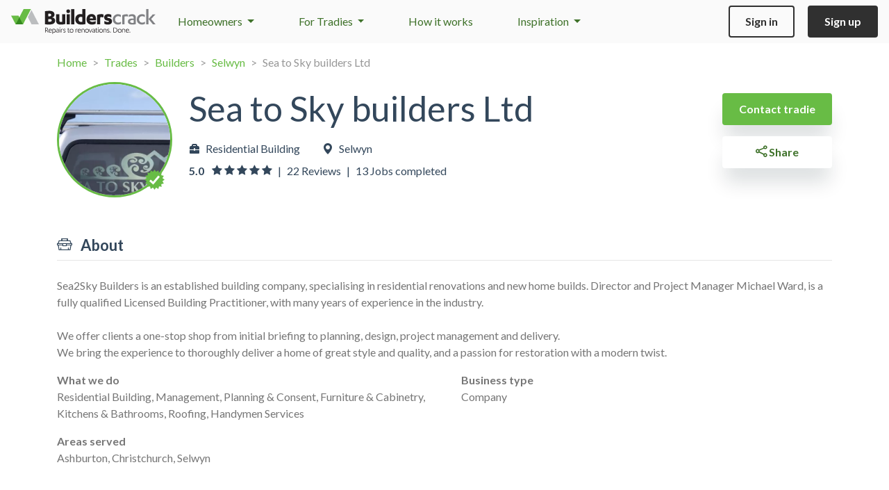

--- FILE ---
content_type: text/html; charset=utf-8
request_url: https://builderscrack.co.nz/tradies/2paeiva4/sea-to-sky-builders-ltd
body_size: 10384
content:
<!DOCTYPE html>
<html lang="en">
<head>
    <meta charset="utf-8">
    <!-- Metadata generated using Honeystone SEO: https://github.com/honeystone/laravel-seo -->
    <title>Sea to Sky builders Ltd | Builderscrack</title>
    <meta name="description" content="Sea to Sky builders Ltd | Post your home renovation job and have reviewed tradesmen (like this one) chase you!">
    <link rel="canonical" href="https://builderscrack.co.nz/tradies/2paeiva4/sea-to-sky-builders-ltd">
    <meta name="author" content="myQuote Limited">
    <meta name="rating" content="general">
    <meta name="viewport" content="width=device-width, initial-scale=1, user-scalable=no">
    <!-- Open Graph -->
    <meta property="og:site_name" content="Builderscrack">
    <meta property="og:type" content="profile">
    <meta property="og:title" content="Check out my reviews and full profile on Builderscrack.">
    <meta property="og:description" content="Sea to Sky builders Ltd | Sea2Sky Builders is an established building company, specialising in residential renovations and new home builds. Director and Project Manager Michael Ward, is a fully qualified Licensed Building&amp;hellip;">
    <meta property="og:image" content="https://builderscrack.co.nz/vx/assets/builderscrack-social-wide.png">
    <meta property="og:url" content="https://builderscrack.co.nz/tradies/2paeiva4">
    <!-- JSON-LD -->
    <script type="application/ld+json" nonce="FWDPHMh2RgQcKL5etOajJkZY4PhoosY5">
        {"@context":"https:\/\/schema.org","@type":"HomeAndConstructionBusiness","@id":"https:\/\/builderscrack.co.nz\/tradies\/2paeiva4\/sea-to-sky-builders-ltd#homeandconstructionbusiness","name":"Sea to Sky builders Ltd","description":"Sea2Sky Builders is an established building company, specialising in residential renovations and new home builds. Director and Project Manager Michael Ward, is a fully qualified Licensed Building Practitioner, with many years of experience in the industry.\r\n\r\nWe offer clients a one-stop shop from initial briefing to planning, design, project management and delivery.\r\nWe bring the experience to thoroughly deliver a home of great style and quality, and a passion for restoration with a modern twist.","image":"https:\/\/builderscrack.co.nz\/data-files\/imagedata\/513\/513909\/large.jpg","url":"https:\/\/builderscrack.co.nz\/tradies\/2paeiva4\/sea-to-sky-builders-ltd#homeandconstructionbusiness","areaServed":["Ashburton","Christchurch","Selwyn"],"hasCredential":["Licensed Building Practitioners"],"aggregateRating":{"@type":"AggregateRating","name":"Workmanship","bestRating":5,"worstRating":1,"ratingValue":5,"ratingCount":5,"reviewCount":5},"reviews":[{"@type":"Review","datePublished":"2025-01-13","reviewRating":{"@type":"Rating","bestRating":5,"ratingValue":5},"author":{"@type":"Person","name":"Ange"}},{"@type":"Review","datePublished":"2024-02-08","reviewBody":"Wonderful to deal with ..great communications, completed ahead of time and the workmanship is awesome...could not be more helpful. Thank -you so much ....🙂","reviewRating":{"@type":"Rating","bestRating":5,"ratingValue":5},"author":{"@type":"Person","name":"Gail"}},{"@type":"Review","datePublished":"2021-03-23","reviewBody":"Mike was a pleasure to work with, professional, informative, great communication and the job was completed perfectly. Went out of his way to overcome an unforeseen challenge with a supplier too. Would highly recommend","reviewRating":{"@type":"Rating","bestRating":5,"ratingValue":5},"author":{"@type":"Person","name":"Rochelle"}},{"@type":"Review","datePublished":"2021-01-22","reviewBody":"10\/10! Highly recommend. Did a fantastic job and to a high standard. Will not hesitate to use them again. Thanks!","reviewRating":{"@type":"Rating","bestRating":5,"ratingValue":5},"author":{"@type":"Person","name":"Christine"}},{"@type":"Review","datePublished":"2021-01-11","reviewBody":"The initial brief was just to open up the wardrobe. However when the site visit was arranged he was also able to organise installing cornices to the ceilings and  have the ceiling and inside of the wardrobe painted. Was happy to give advice on a small jobs I was tackling. Will  use again.","reviewRating":{"@type":"Rating","bestRating":5,"ratingValue":4},"author":{"@type":"Person","name":"Megan"}}]}
    </script>
<!-- End Honeystone SEO -->

        <link rel="icon" type="image/png" sizes="32x32" href="/vx/assets/site-icons/xfavicon-32x32.png.pagespeed.ic.b9jiMDivR3.webp">
<link rel="icon" type="image/png" sizes="16x16" href="/vx/assets/site-icons/xfavicon-16x16.png.pagespeed.ic.QPSR9zWrah.webp">
<link rel="icon" href="/vx/assets/site-icons/favicon.ico">
<link rel="apple-touch-icon" sizes="180x180" href="/vx/assets/site-icons/xapple-touch-icon.png.pagespeed.ic.l7fcvEU5IZ.webp">
<link rel="mask-icon" href="/vx/assets/site-icons/safari-pinned-tab.svg" color="#5bbad5">
    <link rel="preconnect" href="https://fonts.googleapis.com">
    <link rel="preconnect" href="https://fonts.gstatic.com" crossorigin>
    <link href="https://fonts.googleapis.com/css2?family=Lato:ital,wght@0,400;0,700;0,900;1,300;1,400;1,700;1,900&display=swap" rel="stylesheet">

    <link media="all" type="text/css" rel="stylesheet" href="https://builderscrack.co.nz/v5/css/A.bootstrap.css+app.css,Mcc.-Sso2UJPqr.css.pagespeed.cf.1zUMOGsdMU.css"/>
    
                <script>var v4_GLOBAL={"maps_key":"AIzaSyDtsgWEBM6nU7qqIZNpp90LpaJW-5bcZo0","post_max_size":50331648,"upload_max_filesize":12582912,"google":{"gtag":{"extra_properties":[]}},"analytics_enabled":true}</script>
    
    <!-- Global site tag (gtag.js) - Google Ads: 1002706238 -->
<script async src="https://www.googletagmanager.com/gtag/js?id=AW-1002706238"></script>
<script>window.dataLayer=window.dataLayer||[];function gtag(){dataLayer.push(arguments);}gtag('js',new Date());let gtag_data={};if(window.v4_GLOBAL&&window.v4_GLOBAL.google&&window.v4_GLOBAL.google.gtag){gtag_data=window.v4_GLOBAL.google.gtag;}gtag('config','AW-1002706238',gtag_data.extra_properties||{});if(gtag_data.user_properties){gtag('set','user_properties',gtag_data.user_properties);}if(gtag_data.user_data){gtag('set','user_data',gtag_data.user_data);}if(gtag_data.event){gtag('event',gtag_data.event.type,gtag_data.event.params);}</script>
    <!-- Meta Pixel Code -->
<script>!function(f,b,e,v,n,t,s){if(f.fbq)return;n=f.fbq=function(){n.callMethod?n.callMethod.apply(n,arguments):n.queue.push(arguments)};if(!f._fbq)f._fbq=n;n.push=n;n.loaded=!0;n.version='2.0';n.queue=[];t=b.createElement(e);t.async=!0;t.src=v;s=b.getElementsByTagName(e)[0];s.parentNode.insertBefore(t,s)}(window,document,'script','https://connect.facebook.net/en_US/fbevents.js');fbq('init',329858917377778);fbq('track','PageView');</script>

<noscript>
    <img height="1" width="1" style="display:none" src="https://www.facebook.com/tr?id=329858917377778&ev=PageView&noscript=1"/>
</noscript>
<!-- End Meta Pixel Code -->
        <!-- Bing -->
<script>(function(w,d,t,r,u){var f,n,i;w[u]=w[u]||[],f=function(){var o={ti:"343119169",enableAutoSpaTracking:true};o.q=w[u],w[u]=new UET(o),w[u].push("pageLoad")},n=d.createElement(t),n.src=r,n.async=1,n.onload=n.onreadystatechange=function(){var s=this.readyState;s&&s!=="loaded"&&s!=="complete"||(f(),n.onload=n.onreadystatechange=null)},i=d.getElementsByTagName(t)[0],i.parentNode.insertBefore(n,i)})(window,document,"script","//bat.bing.com/bat.js","uetq");let bing_data={};if(window.v4_GLOBAL&&window.v4_GLOBAL.bing){bing_data=window.v4_GLOBAL.bing;}if(bing_data.event){window.uetq=window.uetq||[];window.uetq.push('event',bing_data.event.type,bing_data.event.params);}</script>
</head>


<body class=" layout-public  ">


    <div id="nav-wrapper" class="p-0 sticky-top">
    <nav class="navbar navbar-expand-lg py-lg-2 px-lg-3">
        <div class="container-fluid p-lg-0">
                        <a class="navbar-brand" href="/">
                                                                                        <img src="/vx/assets/logos/builderscrack.svg" alt="Builderscrack Logo"/>
                                                                        </a>

                            <div data-bs-toggle="collapse" data-bs-target="#nav-links" aria-controls="navbarSupportedContent" aria-expanded="false" aria-label="Toggle navigation">
                    
                    <button class="navbar-toggler" type="button">
                        <span class="navbar-toggler-icon"></span>
                    </button>
                </div>

                                    <div class="collapse navbar-collapse" id="nav-links">
                                                <ul class="navbar-nav ms-lg-2 ms-xl-3 me-auto text-decoration-none">
            <li class="nav-item dropdown">
            <a class="dropdown-toggle" href="#" id="homeownerNavDropdown" role="button" data-bs-toggle="dropdown" aria-expanded="false">
                Homeowners
            </a>
            <div class="dropdown-menu" aria-labelledby="homeownerNavDropdown">
                <a href="/post-job" class="dropdown-item">Post a job</a>
                <a href="/estimates" class="dropdown-item">Cost estimator</a>
                <a href="/trades" class="dropdown-item">Trade directory</a>
            </div>
        </li>

        <li class="nav-item dropdown">
            <a class="dropdown-toggle" href="#" id="tradesNavDropdown" role="button" data-bs-toggle="dropdown" aria-expanded="false">
                For Tradies
            </a>
            <div class="dropdown-menu" aria-labelledby="tradesNavDropdown">
                <a href="/good-for-trade" class="dropdown-item">Get work</a>
                <a href="/subscription" class="dropdown-item">Plans & prices</a>
            </div>
        </li>

        <li class="nav-item">
            <a href="/how-it-works/home">How it works</a>
        </li>
    
    <li class="nav-item dropdown d-lg-none d-xl-block">
        <a class="dropdown-toggle" href="#" id="tradesNavDropdown" role="button" data-bs-toggle="dropdown" aria-expanded="false">
            Inspiration
        </a>
        <div class="dropdown-menu" aria-labelledby="tradesNavDropdown">
            <a href="/blog" class="dropdown-item">Inspiration Home</a>
            <a href="/blog/project-stories" class="dropdown-item">Project Stories</a>
            <a href="/blog/project-advice" class="dropdown-item">Project Advice</a>
            <a href="/blog/project-home" class="dropdown-item">Project Home</a>
        </div>
    </li>
</ul>
                        <hr class="mt-3">
                        <div class="pb-2 pb-lg-0">

    
            <a href="/sign-in" class="btn btn-outline-dark ms-4 ms-lg-0 me-3">Sign in</a>
        <a href="/sign-up" class="btn btn-dark">Sign up</a>
    
</div>
                    </div>
                            
            
        </div>
    </nav>

    

    
    
</div>

<!-- content -->

    <div>
        <noscript>
            <div role="alert" class="alert text-start mb-2 alert-warning rounded-0 m-0 text-center">
    
        
        <b>This site requires Javascript to operate correctly</b> &ndash; please enable
                javascript in your browser settings or if you are not using a modern browser, please give
                <a href="https://www.google.com/chrome/">Chrome</a>
                or <a href="http://www.mozilla.org/en-US/firefox/new/">Firefox</a> a try.

        
    </div>
        </noscript>
    </div>

    
        
        
            
                <div wire:snapshot="{&quot;data&quot;:{&quot;type&quot;:null,&quot;job&quot;:null,&quot;stats&quot;:null,&quot;hash&quot;:null,&quot;dismissals&quot;:[[],{&quot;s&quot;:&quot;arr&quot;}]},&quot;memo&quot;:{&quot;id&quot;:&quot;9HJq3lv2bJB77Xn1Npde&quot;,&quot;name&quot;:&quot;banners.notification-banner&quot;,&quot;path&quot;:&quot;tradies\/2paeiva4\/sea-to-sky-builders-ltd&quot;,&quot;method&quot;:&quot;GET&quot;,&quot;release&quot;:&quot;a-a-a&quot;,&quot;children&quot;:[],&quot;scripts&quot;:[],&quot;assets&quot;:[],&quot;errors&quot;:[],&quot;locale&quot;:&quot;en&quot;},&quot;checksum&quot;:&quot;ccee9ae292a9ca38ead908f4cd6255028c46cd2375fb64ef143eb2cc65d5680a&quot;}" wire:effects="[]" wire:id="9HJq3lv2bJB77Xn1Npde">
    <!--[if BLOCK]><![endif]--><!--[if ENDBLOCK]><![endif]--></div>
    
    
    
        <div class="container my-3">
        <div class="row">
            <div class="col-12 col-md">
                <nav aria-label="breadcrumb">
    <ol class="breadcrumb m-0 text-success text-decoration-none">
                    <li class="breadcrumb-item">
                                    <a href="/">Home</a>
                            </li>
                    <li class="breadcrumb-item">
                                    <a href="/trades">Trades</a>
                            </li>
                    <li class="breadcrumb-item">
                                    <a href="/trades/builders">Builders</a>
                            </li>
                    <li class="breadcrumb-item">
                                    <a href="/trades/builders/selwyn">Selwyn</a>
                            </li>
                    <li class="breadcrumb-item active" aria-current="page">
                                    Sea to Sky builders Ltd
                            </li>
            </ol>
</nav>
            </div>
                    </div>
    </div>

                            
    <div class="container mt-3">

        <div class="row mb-4">
    <div class="col-12 col-lg-2">
        <div class="fixed-image fixed-image-lg-off mx-auto">
            <div class="d-flex flex-row align-items-center">
    <div class="ratio ratio-1x1">
        
            <img class="img-cover img-fluid rounded-circle w-100 h-100 border border-3 border-primary" src="/data-files/imagedata/513/513909/xlarge.jpg.pagespeed.ic.fdbxZA7dYz.webp" alt="Profile Image">

        
                    <div class="pe-none">
                <img class="pe-auto position-absolute z-1" style="right: calc(15% - 14px); bottom: calc(15% - 14px)" data-bs-toggle="tooltip" data-bs-placement="bottom" data-bs-offset="0,5" title="BC Verified" src="/vx/assets/tick.svg" alt="BC Verified">
            </div>
        
            </div>

    </div>
        </div>
    </div>

    <div class="col-12 col-lg">
        <div class="row">
            <div class="col text-center text-lg-start text-charcoal mt-2">
                <h2>
                    Sea to Sky builders Ltd
                                    </h2>

                <div class="row gx-4 justify-content-center justify-content-lg-start">
                    <div class="col-auto d-flex align-items-center mb-2" data-swap-container="primary-trade">
                        <span class="icon-toolbox-solid me-2"></span>
                        <span class="text-truncate me-2" data-initial>Residential Building</span>
                                            </div>

                    <div class="col-auto d-flex align-items-center mb-2" data-swap-container="primary-location">
                        <span class="icon-geo-alt-fill me-2"></span>
                        <span class="text-truncate me-2" data-initial>Selwyn</span>
                                            </div>
                </div>

                <div class="row gx-2 justify-content-center justify-content-lg-start">
                                            <div class="text-nowrap col-auto">

                        <span class="me-2 fw-bold">
                5.0
            </span>
        
        <span class="" data-bs-toggle="tooltip" title="5.0 stars">
                                                <span class="icon-star"></span>
                                                                <span class="icon-star"></span>
                                                                <span class="icon-star"></span>
                                                                <span class="icon-star"></span>
                                                                <span class="icon-star"></span>
                                    </span>

        
    
</div>

                                                    <span class="col-auto">|</span>
                                            
                    <div class="col-auto row gx-2 justify-content-center justify-content-lg-start">
                                                    <div class="col-auto">
                                22 Reviews
                            </div>

                                                            <span class="col-auto">|</span>
                                                    
                                                    <div class="col-auto">
                                13 Jobs completed
                            </div>
                                            </div>
                </div>
            </div>
        </div>
    </div>

            <div class="col-12 col-lg-auto">
            <div class="d-flex flex-column mt-3">
                                                            <a class="btn btn-primary btn-elevated w-100 text-nowrap" href="/post-job/direct/2paeiva4">
                            Contact tradie
                        </a>
                    
                    <a class="btn btn-white btn-elevated w-100 text-nowrap mt-3" data-copy-text="https://builderscrack.co.nz/tradies/2paeiva4/sea-to-sky-builders-ltd?share=share" data-bs-toggle="tooltip" data-bs-trigger="click" data-bs-placement="bottom" data-bs-offset="0,5" data-hide-tooltip-after="1500" title="Link copied">
                        <span class="icon-share fw-bold"></span>
                        Share
                    </a>
                            </div>
        </div>
    </div>


        <div class="pt-4"></div>

        <h5 class="my-2">
    <span class="icon-toolbox me-2"></span>
    About
    </h5>

<hr class="mt-0">

    <p class="text-break">
        Sea2Sky Builders is an established building company, specialising in residential renovations and new home builds. Director and Project Manager Michael Ward, is a fully qualified Licensed Building Practitioner, with many years of experience in the industry.<br>
<br>
We offer clients a one-stop shop from initial briefing to planning, design, project management and delivery.<br>
We bring the experience to thoroughly deliver a home of great style and quality, and a passion for restoration with a modern twist.
            </p>

<div class="multi-column-md-2 mb-5">
            <div class="avoid-column-break mb-3">
            <div class="fw-bold">
                What we do
            </div>
            Residential Building, Management, Planning &amp; Consent, Furniture &amp; Cabinetry, Kitchens &amp; Bathrooms, Roofing, Handymen Services
                    </div>
    
            <div class="avoid-column-break mb-3">
            <div class="fw-bold">
                Areas served
            </div>
            Ashburton, Christchurch, Selwyn
                    </div>
    
    <div class="avoid-column-break mb-3">
        <div class="fw-bold">
            Business type
        </div>
                    Company
                    </div>

    
    
    </div>


        <div class="mb-5">
                    <div class="fw-bold mb-2">
                Contact name & address

                            </div>

            <p>
                Mike Ward
            </p>

                            36 Spaxton Street
                <br>
                            Methven 7730
                <br>
            
                    
            </div>

    
                    <h5 class="my-2">
    <span class="icon-shield-shaded me-2"></span>
    Credentials
            <span class="ms-2">
            <span class="icon-question-circle-light fs-6 fw-bold" data-bs-toggle="tooltip" data-bs-placement="bottom" data-offset="0,5" title="Ask your tradie about their credentials. Not all work requires accreditations."></span>
        </span>
    </h5>

<hr class="mt-0">

    <div class="row row-cols-1 row-cols-md-3 gx-6 gy-4 mb-5">

                    <div class="col">
                <div class="fw-bold mb-2">
                    Accreditations
                </div>

                                    Licensed Building Practitioners
                                    
                            </div>
        
        
        
    </div>
        
        <h5 class="my-2" id="projects">
    <span class="icon-gear-o me-2"></span>
    Projects
    </h5>

<hr class="mt-0">

    
    <div class="row row-cols-1 row-cols-md-2 row-cols-lg-3 g-3 mb-5">
        
                    <div class="col">
                <div class="card clickable bg-secondary-grey h-100">
            <a class="w-100 h-100" href="/tradies/projects/5959">
            <div class="card-body ">
                <div class="slider center image-slider image-slider-sm small-arrows mb-3" data-slider-settings="{&quot;cellAlign&quot;:&quot;center&quot;,&quot;fullscreen&quot;:false,&quot;pageDots&quot;:false,&quot;selectedAttraction&quot;:0.025,&quot;friction&quot;:0.28,&quot;bcAutoWrapAround&quot;:true,&quot;bcSelectMiddle&quot;:true,&quot;bcShowAllWhenFits&quot;:false,&quot;bcRepeatChildrenLength&quot;:0}" data-js-handler="slider">
    <div class="flickity-cell">
    <img class="slider-image" src="/data-files/imagedata/1236/1236385/h450-rN-wf-a400000.jpg" alt="New Kitchen">
</div>                            <div class="slider-hidden flickity-cell">
    <img class="slider-image" src="/data-files/imagedata/1236/1236386/h450-rN-wf-a400000.jpg" alt="Kitchen, dining">
</div>                            <div class="slider-hidden flickity-cell">
    <img class="slider-image" src="/data-files/imagedata/1236/1236388/h450-rN-wf-a400000.jpg" alt="New Walk in shower">
</div>                            <div class="slider-hidden flickity-cell">
    <img class="slider-image" src="/data-files/imagedata/1236/1236389/h450-rN-wf-a400000.jpg" alt="New bathroom">
</div>
</div>
    <h5 class="card-title text-truncate my-3">
                    Flood Damage Renovation
            </h5>

    <p class="text-truncate-2 mb-1">
        New Kitchen and Bathroom - a silver lining after flood damage.
    </p>
            </div>
        </a>
    </div>

            </div>
                    <div class="col">
                <div class="card clickable bg-secondary-grey h-100">
            <a class="w-100 h-100" href="/tradies/projects/5958">
            <div class="card-body ">
                <div class="slider center image-slider image-slider-sm small-arrows mb-3" data-slider-settings="{&quot;cellAlign&quot;:&quot;center&quot;,&quot;fullscreen&quot;:false,&quot;pageDots&quot;:false,&quot;selectedAttraction&quot;:0.025,&quot;friction&quot;:0.28,&quot;bcAutoWrapAround&quot;:true,&quot;bcSelectMiddle&quot;:true,&quot;bcShowAllWhenFits&quot;:false,&quot;bcRepeatChildrenLength&quot;:0}" data-js-handler="slider">
    <div class="flickity-cell">
    <img class="slider-image" src="/data-files/imagedata/1236/1236368/h450-rN-wf-a400000.jpg" alt="">
</div>                            <div class="slider-hidden flickity-cell">
    <img class="slider-image" src="/data-files/imagedata/1236/1236391/h450-rN-wf-a400000.jpg" alt="">
</div>                            <div class="slider-hidden flickity-cell">
    <img class="slider-image" src="/data-files/imagedata/1236/1236392/h450-rN-wf-a400000.jpg" alt="">
</div>
</div>
    <h5 class="card-title text-truncate my-3">
                    New Kitchen Renovation
            </h5>

    <p class="text-truncate-2 mb-1">
        Practical and beautiful new kitchen.
    </p>
            </div>
        </a>
    </div>

            </div>
                    <div class="col">
                <div class="card clickable bg-secondary-grey h-100">
            <a class="w-100 h-100" href="/tradies/projects/5957">
            <div class="card-body ">
                <div class="slider center image-slider image-slider-sm small-arrows mb-3" data-slider-settings="{&quot;cellAlign&quot;:&quot;center&quot;,&quot;fullscreen&quot;:false,&quot;pageDots&quot;:false,&quot;selectedAttraction&quot;:0.025,&quot;friction&quot;:0.28,&quot;bcAutoWrapAround&quot;:true,&quot;bcSelectMiddle&quot;:true,&quot;bcShowAllWhenFits&quot;:false,&quot;bcRepeatChildrenLength&quot;:0}" data-js-handler="slider">
    <div class="flickity-cell">
    <img class="slider-image" src="/data-files/imagedata/1236/1236359/h450-rN-wf-a400000.jpg" alt="Finished Pool and Deck">
</div>
</div>
    <h5 class="card-title text-truncate my-3">
                    Poolside Deck
            </h5>

    <p class="text-truncate-2 mb-1">
        Maximising a front lawn for summertime fun.
    </p>
            </div>
        </a>
    </div>

            </div>
            </div>

        <h5 class="my-2" id="work-reviews">
    <span class="icon-star-o me-2"></span>
    Workmanship reviews
            <span class="ms-2">
            <span class="icon-question-circle-light fs-6 fw-bold" data-bs-toggle="tooltip" data-bs-placement="bottom" data-offset="0,5" title="Tradie has won and completed the job."></span>
        </span>
    </h5>

<hr class="mt-0">

            <div class="table-responsive mb-4">
    <table class="table table-sm table-borderless">
                    <tr>
                                    <td rowspan="4">
                        <div class="d-flex flex-column align-items-center pe-4">
                            <span class="fw-bold text-nowrap">
                                BC Rating
                                <span class="ms-1 icon-question-circle-light fw-bold" data-bs-toggle="tooltip" data-bs-placement="right" title="Only includes jobs posted on Builderscrack. Score is based on the last 10 workmanship reviews within the last 2 years."></span>
                            </span>
                            <span class="fs-1 fw-bold">
                                5.0
                            </span>
                            <div class="text-nowrap">

            
        <span class="text-primary" data-bs-toggle="tooltip" title="5.0 stars">
                                                <span class="icon-star"></span>
                                                                <span class="icon-star"></span>
                                                                <span class="icon-star"></span>
                                                                <span class="icon-star"></span>
                                                                <span class="icon-star"></span>
                                    </span>

        
    
</div>
                        </div>
                    </td>
                
                <td class="pe-3 text-start">
                    Workmanship

                                    </td>

                <td class="pe-3 text-start">
                                            <div class="text-nowrap">

                        <span class="me-2 fw-bold">
                5.0
            </span>
        
        <span class="text-primary" data-bs-toggle="tooltip" title="5.0 stars">
                                                <span class="icon-star"></span>
                                                                <span class="icon-star"></span>
                                                                <span class="icon-star"></span>
                                                                <span class="icon-star"></span>
                                                                <span class="icon-star"></span>
                                    </span>

        
    
</div>
                                    </td>

                                    <td class="text-websafe-grey">
                        <span class="d-md-none icon-question-circle-light fw-bold" data-bs-toggle="tooltip" data-bs-placement="bottom" title="The quality of workmanship provided"></span>
                        <span class="d-none d-md-inline fst-italic">
                            The quality of workmanship provided
                        </span>
                    </td>
                            </tr>
                    <tr>
                
                <td class="pe-3 text-start">
                    Cost

                                    </td>

                <td class="pe-3 text-start">
                                            <div class="text-nowrap">

                        <span class="me-2 fw-bold">
                4.5
            </span>
        
        <span class="text-primary" data-bs-toggle="tooltip" title="4.5 stars">
                                                <span class="icon-star"></span>
                                                                <span class="icon-star"></span>
                                                                <span class="icon-star"></span>
                                                                <span class="icon-star"></span>
                                                                <span class="icon-star" style="mask-image: linear-gradient(
                              to right,
                              rgba(0, 0, 0, 1) 50%,
                              rgba(0, 0, 0, 0.25) 50%
                          )"></span>
                                    </span>

        
    
</div>
                                    </td>

                                    <td class="text-websafe-grey">
                        <span class="d-md-none icon-question-circle-light fw-bold" data-bs-toggle="tooltip" data-bs-placement="bottom" title="How well they kept to the quoted cost"></span>
                        <span class="d-none d-md-inline fst-italic">
                            How well they kept to the quoted cost
                        </span>
                    </td>
                            </tr>
                    <tr>
                
                <td class="pe-3 text-start">
                    Schedule

                                    </td>

                <td class="pe-3 text-start">
                                            <div class="text-nowrap">

                        <span class="me-2 fw-bold">
                5.0
            </span>
        
        <span class="text-primary" data-bs-toggle="tooltip" title="5.0 stars">
                                                <span class="icon-star"></span>
                                                                <span class="icon-star"></span>
                                                                <span class="icon-star"></span>
                                                                <span class="icon-star"></span>
                                                                <span class="icon-star"></span>
                                    </span>

        
    
</div>
                                    </td>

                                    <td class="text-websafe-grey">
                        <span class="d-md-none icon-question-circle-light fw-bold" data-bs-toggle="tooltip" data-bs-placement="bottom" title="How well they kept to schedule"></span>
                        <span class="d-none d-md-inline fst-italic">
                            How well they kept to schedule
                        </span>
                    </td>
                            </tr>
                    <tr>
                
                <td class="pe-3 text-start">
                    Communications

                                    </td>

                <td class="pe-3 text-start">
                                            <div class="text-nowrap">

                        <span class="me-2 fw-bold">
                4.7
            </span>
        
        <span class="text-primary" data-bs-toggle="tooltip" title="4.7 stars">
                                                <span class="icon-star"></span>
                                                                <span class="icon-star"></span>
                                                                <span class="icon-star"></span>
                                                                <span class="icon-star"></span>
                                                                <span class="icon-star" style="mask-image: linear-gradient(
                              to right,
                              rgba(0, 0, 0, 1) 71.428571428571%,
                              rgba(0, 0, 0, 0.25) 71.428571428571%
                          )"></span>
                                    </span>

        
    
</div>
                                    </td>

                                    <td class="text-websafe-grey">
                        <span class="d-md-none icon-question-circle-light fw-bold" data-bs-toggle="tooltip" data-bs-placement="bottom" title="Their professionalism and responsiveness"></span>
                        <span class="d-none d-md-inline fst-italic">
                            Their professionalism and responsiveness
                        </span>
                    </td>
                            </tr>
            </table>
</div>
    
                                        <div class="d-sm-flex align-items-center justify-content-between">
                    <div class="text-websafe-grey small mt-3 mt-sm-0">
                Showing
                                    1
                    to
                    6
                                of
                8 reviews
            </div>
        
        <nav class="mt-3">
            <ul class="pagination pagination-sm flex-wrap flex-sm-nowrap">
                <li class="page-item disabled">
                    <span class="page-link">Page</span>
                </li>

                                    <li class="page-item disabled">
                        <span class="page-link">&lt;</span>
                    </li>
                
                                                            <li class="page-item active" aria-current="page">
                            <span class="page-link">1</span>
                        </li>
                                                                                <li class="page-item">
                            <a class="page-link" href="https://builderscrack.co.nz/tradies/2paeiva4/sea-to-sky-builders-ltd?work-reviews=2#work-reviews">2</a>
                        </li>
                                    
                                    <li class="page-item">
                        <a rel="prev" class="page-link" aria-label="Next" href="https://builderscrack.co.nz/tradies/2paeiva4/sea-to-sky-builders-ltd?work-reviews=2#work-reviews">
                            <span aria-hidden="true">&gt;</span>
                        </a>
                    </li>
                            </ul>
        </nav>
    </div>

            
            
            <div class="row row-cols-1 row-cols-md-2 row-cols-xl-3 g-3 mb-5">
                                    <div class="col">
                        <div class="card clickable bg-secondary-grey">
            <a class="w-100 h-100" href="/trades/builders/christchurch/jobs/1045558/maintenance-of-weatherboard-home?review-for=2paeiva4">
            <div class="card-body ">
                <p class="text-websafe-grey small text-uppercase">
        Review date: 13-01-2025
    </p>

    <h5 class="card-title text-truncate mb-3">
        Maintenance of Weatherboard home
    </h5>

    <div class="row mb-3">
        <span class="text-nowrap col text-truncate">
            <span class="icon-toolbox-solid me-1"></span>
        Other (Building)
</span>
        <span class="text-nowrap col text-truncate">
            <span class="icon-geo-alt-fill me-1"></span>
        Woolston, Christchurch
</span>
    </div>

    <div class="text-nowrap mb-3">

                        <span class="me-2 fw-bold">
                5.0
            </span>
        
        <span class="card-title" data-bs-toggle="tooltip" title="5.0 stars">
                                                <span class="icon-star"></span>
                                                                <span class="icon-star"></span>
                                                                <span class="icon-star"></span>
                                                                <span class="icon-star"></span>
                                                                <span class="icon-star"></span>
                                    </span>

        
    
</div>

    <p class="mb-1 text-truncate-2">
        
    </p>
            </div>
        </a>
    </div>

                    </div>
                                    <div class="col">
                        <div class="card clickable bg-secondary-grey">
            <a class="w-100 h-100" href="/trades/renovation/christchurch/jobs/929925/kinraid-kitchen?review-for=2paeiva4">
            <div class="card-body ">
                <p class="text-websafe-grey small text-uppercase">
        Review date: 08-02-2024
    </p>

    <h5 class="card-title text-truncate mb-3">
        Kinraid kitchen
    </h5>

    <div class="row mb-3">
        <span class="text-nowrap col text-truncate">
            <span class="icon-toolbox-solid me-1"></span>
        Kitchen Renovation
</span>
        <span class="text-nowrap col text-truncate">
            <span class="icon-geo-alt-fill me-1"></span>
        Christchurch City, Christchurch
</span>
    </div>

    <div class="text-nowrap mb-3">

                        <span class="me-2 fw-bold">
                5.0
            </span>
        
        <span class="card-title" data-bs-toggle="tooltip" title="5.0 stars">
                                                <span class="icon-star"></span>
                                                                <span class="icon-star"></span>
                                                                <span class="icon-star"></span>
                                                                <span class="icon-star"></span>
                                                                <span class="icon-star"></span>
                                    </span>

        
    
</div>

    <p class="mb-1 text-truncate-2">
        Wonderful to deal with ..great communications, completed ahead of time and the workmanship is awesome...could not be more helpful. Thank -you so much ....🙂
    </p>
            </div>
        </a>
    </div>

                    </div>
                                    <div class="col">
                        <div class="card clickable bg-secondary-grey">
            <a class="w-100 h-100" href="/trades/builders/manukau/jobs/544277/water-damage-floor-removal-and-rebuild?review-for=2paeiva4">
            <div class="card-body ">
                <p class="text-websafe-grey small text-uppercase">
        Review date: 24-03-2021
    </p>

    <h5 class="card-title text-truncate mb-3">
        Water damage - floor removal and rebuild
    </h5>

    <div class="row mb-3">
        <span class="text-nowrap col text-truncate">
            <span class="icon-toolbox-solid me-1"></span>
        Other (Building)
</span>
        <span class="text-nowrap col text-truncate">
            <span class="icon-geo-alt-fill me-1"></span>
        Pakuranga, Manukau
</span>
    </div>

    <div class="text-nowrap mb-3">

                        <span class="me-2 fw-bold">
                5.0
            </span>
        
        <span class="card-title" data-bs-toggle="tooltip" title="5.0 stars">
                                                <span class="icon-star"></span>
                                                                <span class="icon-star"></span>
                                                                <span class="icon-star"></span>
                                                                <span class="icon-star"></span>
                                                                <span class="icon-star"></span>
                                    </span>

        
    
</div>

    <p class="mb-1 text-truncate-2">
        Mike was a pleasure to work with, professional, informative, great communication and the job was completed perfectly. Went out of his way to overcome an unforeseen challenge with a supplier too. Would highly recommend
    </p>
            </div>
        </a>
    </div>

                    </div>
                                    <div class="col">
                        <div class="card clickable bg-secondary-grey">
            <a class="w-100 h-100" href="/trades/builders/auckland/jobs/564447/replace-fascia-boards?review-for=2paeiva4">
            <div class="card-body ">
                <p class="text-websafe-grey small text-uppercase">
        Review date: 22-01-2021
    </p>

    <h5 class="card-title text-truncate mb-3">
        Replace fascia boards
    </h5>

    <div class="row mb-3">
        <span class="text-nowrap col text-truncate">
            <span class="icon-toolbox-solid me-1"></span>
        Other (Building)
</span>
        <span class="text-nowrap col text-truncate">
            <span class="icon-geo-alt-fill me-1"></span>
        Kohimarama, Auckland
</span>
    </div>

    <div class="text-nowrap mb-3">

                        <span class="me-2 fw-bold">
                5.0
            </span>
        
        <span class="card-title" data-bs-toggle="tooltip" title="5.0 stars">
                                                <span class="icon-star"></span>
                                                                <span class="icon-star"></span>
                                                                <span class="icon-star"></span>
                                                                <span class="icon-star"></span>
                                                                <span class="icon-star"></span>
                                    </span>

        
    
</div>

    <p class="mb-1 text-truncate-2">
        10/10! Highly recommend. Did a fantastic job and to a high standard. Will not hesitate to use them again. Thanks!
    </p>
            </div>
        </a>
    </div>

                    </div>
                                    <div class="col">
                        <div class="card clickable bg-secondary-grey">
            <a class="w-100 h-100" href="/trades/carpenters/auckland/jobs/542055/wardrobe?review-for=2paeiva4">
            <div class="card-body ">
                <p class="text-websafe-grey small text-uppercase">
        Review date: 11-01-2021
    </p>

    <h5 class="card-title text-truncate mb-3">
        Wardrobe
    </h5>

    <div class="row mb-3">
        <span class="text-nowrap col text-truncate">
            <span class="icon-toolbox-solid me-1"></span>
        Home Extensions &amp; Alterations
</span>
        <span class="text-nowrap col text-truncate">
            <span class="icon-geo-alt-fill me-1"></span>
        Saint Johns, Auckland
</span>
    </div>

    <div class="text-nowrap mb-3">

                        <span class="me-2 fw-bold">
                4.0
            </span>
        
        <span class="card-title" data-bs-toggle="tooltip" title="4.0 stars">
                                                <span class="icon-star"></span>
                                                                <span class="icon-star"></span>
                                                                <span class="icon-star"></span>
                                                                <span class="icon-star"></span>
                                                                <span class="icon-star opacity-25"></span>
                                    </span>

        
    
</div>

    <p class="mb-1 text-truncate-2">
        The initial brief was just to open up the wardrobe. However when the site visit was arranged he was also able to organise installing cornices to the ceilings and  have the ceiling and inside of the wardrobe painted. Was happy to give advice on a small jobs I was tackling. Will  use again.
    </p>
            </div>
        </a>
    </div>

                    </div>
                                    <div class="col">
                        <div class="card clickable bg-secondary-grey">
            <a class="w-100 h-100" href="/trades/builders/auckland/jobs/538068/office-alterations?review-for=2paeiva4">
            <div class="card-body ">
                <p class="text-websafe-grey small text-uppercase">
        Review date: 19-12-2020
    </p>

    <h5 class="card-title text-truncate mb-3">
        Office alterations
    </h5>

    <div class="row mb-3">
        <span class="text-nowrap col text-truncate">
            <span class="icon-toolbox-solid me-1"></span>
        Other (Building)
</span>
        <span class="text-nowrap col text-truncate">
            <span class="icon-geo-alt-fill me-1"></span>
        Penrose, Auckland
</span>
    </div>

    <div class="text-nowrap mb-3">

                        <span class="me-2 fw-bold">
                5.0
            </span>
        
        <span class="card-title" data-bs-toggle="tooltip" title="5.0 stars">
                                                <span class="icon-star"></span>
                                                                <span class="icon-star"></span>
                                                                <span class="icon-star"></span>
                                                                <span class="icon-star"></span>
                                                                <span class="icon-star"></span>
                                    </span>

        
    
</div>

    <p class="mb-1 text-truncate-2">
        excellent work and followed through with every aspect. Would use Mike again should the occasion come up. Thanks
    </p>
            </div>
        </a>
    </div>

                    </div>
                            </div>
            
        
        
        
        
    </div>

            <div class="py-public py-6 text-white bg-crisscross">
    <div class="container layout-dependent">
    <div class="row text-center">
    <div class="col col-lg-10 mx-auto">
        <h3 class="fw-bold mb-5 text-white">
            <span class="fw-superbold">Get connected now</span>
    with NZ’s largest trade professional network
        </h3>
        <a class="btn btn-lg btn-elevated btn-fluoro" href="/post-job">
                    Get started
                </a>

            </div>
</div>
</div>
</div>
    
    

<!-- /content -->

<!-- footer -->
    <div class="bg-grey-900">
    <div class="container gx-6 pt-7 pb-4 pb-md-4">

                    <img id="offset-logo" class="img-fluid pb-5" alt="Builderscrack Logo" src="/v5/assets/logos/builderscrack-logo-white.svg"/>

            <div class="row">
                <div class="col-12 col-lg">
                    <div class="row text-decoration-none text-white mb-4 mb-md-6">
    <div class="col-6 col-md">
        <ul class="list-unstyled spaced">
            <li class="text-primary">HOMEOWNERS</li>
            <li><a href="/post-job">Post a job</a></li>
            <li><a href="/how-it-works">How it works</a></li>
            <li><a href="/estimates">Job cost estimator</a></li>
            <li><a href="/trades">Trade directory</a></li>
            <li><a href="https://builderscrack.zendesk.com/hc/en-us/categories/360000521336-Using-Builderscrack-for-Homeowners" target="zendesk">Homeowner FAQ</a></li>
        </ul>
    </div>

    <div class="col-6 col-md">
        <ul class="list-unstyled spaced">
            <li class="text-primary">FOR TRADIES</li>
            <li><a href="/good-for-trade">Get work</a></li>
            <li><a href="/subscription">Plans & prices</a></li>
            <li><a href="/how-it-works/trade">How it works</a></li>
            <li><a href="https://builderscrack.zendesk.com/hc/en-us/categories/360000554375-Using-Builderscrack-for-Tradespeople" target="zendesk">Trades FAQ</a></li>
        </ul>
    </div>

    <div class="col-6 col-md">
        <ul class="list-unstyled spaced">
            <li class="text-primary">INSPIRATION</li>
            <li><a href="/blog/project-home">Project Home</a></li>
            <li><a href="/blog/project-advice">Project Advice</a></li>
            <li><a href="/blog/project-stories">Project Stories</a></li>
        </ul>
    </div>

    <div class="col-6 col-md">
        <ul class="list-unstyled spaced">
            <li class="text-primary">ABOUT</li>
            <li><a href="/about">About us</a></li>
            <li><a href="/contact?subject=general">Help &amp; Support</a></li>
            <li><a href="/conduct/tradies">Code of conduct</a></li>
            <li><a href="/media">Media</a></li>
        </ul>
    </div>
</div>
                </div>
                <div class="col-auto d-md-none d-lg-inline ps-auto mb-5 mb-lg-6">
                    <div class="bg-grey-800 text-center">
    <p class="px-4 py-3 text-white">
        Partner with Builderscrack
    </p>
    <a href="/good-for-trade" class="btn btn-outline-fluoro mb-5">Get work</a>
</div>
                </div>
            </div>
        
        <div class="row flex-column flex-lg-row-reverse text-footer-grey">

                            <div class="col text-lg-end mb-4">
                    <a href="https://www.facebook.com/Builderscrack" class="pe-4 text-decoration-none">
    <span class="icon-facebook fs-3"></span>
</a>
<a href="https://www.instagram.com/builderscrack.co.nz" class="text-decoration-none">
    <span class="icon-instagram fs-3"></span>
</a>

                </div>
            
            <div class="col  col-lg-8  small">
                <div class="mb-3">
                    <a href="/legal">Terms &amp; Conditions</a> | <a href="/privacy">Privacy</a>
                </div>
                <p>
    © 2026 myQuote Limited, All Rights Reserved.
    "Builderscrack" and
    "BC" are registered trademarks of myQuote Limited.
    The connection process is protected by NZ patent #594581.
</p>
                <div class="my-3">
                    Partner site <a href="https://hipages.com.au" class="text-bold">hipages.com.au</a>
                </div>
            </div>
        </div>
    </div>

    <div class="bg-secondary py-1"></div>
</div>

<!-- /footer -->

    <div id="contact-details-warning" class="modal" tabindex="-1" role="dialog" data-js-handler="modal-field-autofocus" aria-hidden="true">

    <div class="modal-dialog modal-dialog-centered " role="document">

        <div class="modal-content text-center py-4">

                            <button type="button" class="btn-close" data-bs-dismiss="modal" aria-label="Close"></button>
            
            
            <div class="modal-body">
                 We have removed contact details from your business description.
        <a href="https://builderscrack.zendesk.com/hc/en-us/articles/4414960196879-How-to-write-a-great-About-your-Business-description" target="zendesk">Learn more</a>
            </div>

            
        </div>
    </div>
</div>

    <div id="modal-about-incomplete" class="modal" tabindex="-1" role="dialog" data-js-handler="modal-field-autofocus" aria-hidden="true">

    <div class="modal-dialog modal-dialog-centered " role="document">

        <div class="modal-content text-center py-4">

                            <button type="button" class="btn-close" data-bs-dismiss="modal" aria-label="Close"></button>
            
                            <div class="modal-header flex-row px-5 py-0 d-block border-0">
                    
                    <h4 class="modal-title">
                        Build a winning profile
                    </h4>

                                    </div>
            
            <div class="modal-body">
                 <p>
            Your profile is the first thing a potential client sees when you chase a lead invite.
        </p>

        <p>
            <b>Your ‘About’ section is incomplete</b> &mdash; please take a moment to fill it out.
        </p>

        <p>
            It’s vital to building trust and showing why you are the business the homeowner should connect with.
        </p>

        <a class="btn btn-primary mt-3" href="/my-business#blurb-jump">
            Edit 'About'
        </a>
            </div>

            
        </div>
    </div>
</div>
    <div id="form-action-popup" class="modal" tabindex="-1" role="dialog" data-js-handler="modal-field-autofocus" aria-hidden="true">

    <div class="modal-dialog modal-dialog-centered " role="document">

        <div class="modal-content text-center py-4">

            
            
            <div class="modal-body">
                 <div class="p-3 text-center">
            <h5 class="pb-3" id="popup-message">Please wait...</h5>
            <div class="spinner-border text-success" role="status">
                <span class="visually-hidden">Loading...</span>
            </div>
        </div>
            </div>

            
        </div>
    </div>
</div>
    <script src="https://builderscrack.co.nz/v5/js/manifest.js.pagespeed.ce.27bpkRLArR.js"></script>
    <script src="https://builderscrack.co.nz/v5/js/vendor.build.js.pagespeed.ce.KV4Uy1II-R.js"></script>
    <script src="https://builderscrack.co.nz/v5/js/app.build.js.pagespeed.ce.r44usQKrc3.js"></script>

        <script>$(document).ajaxSend(function(e,xhr,settings){xhr.setRequestHeader('X-CSRF-TOKEN','8nDoy6lkedlyypFeT5ui42NUo4UANziVOV5HxIQE');});</script>    <script>$(document).ready(function(){$.post("/ajax/confirm-cid");});</script>
<script src="/livewire/livewire.min.js?id=646f9d24" data-csrf="8nDoy6lkedlyypFeT5ui42NUo4UANziVOV5HxIQE" data-update-uri="/livewire/update" data-navigate-once="true"></script>
<!-- Livewire Styles --><style>[wire\:loading][wire\:loading],[wire\:loading\.delay][wire\:loading\.delay],[wire\:loading\.inline-block][wire\:loading\.inline-block],[wire\:loading\.inline][wire\:loading\.inline],[wire\:loading\.block][wire\:loading\.block],[wire\:loading\.flex][wire\:loading\.flex],[wire\:loading\.table][wire\:loading\.table],[wire\:loading\.grid][wire\:loading\.grid],[wire\:loading\.inline-flex][wire\:loading\.inline-flex]{display:none}[wire\:loading\.delay\.none][wire\:loading\.delay\.none],[wire\:loading\.delay\.shortest][wire\:loading\.delay\.shortest],[wire\:loading\.delay\.shorter][wire\:loading\.delay\.shorter],[wire\:loading\.delay\.short][wire\:loading\.delay\.short],[wire\:loading\.delay\.default][wire\:loading\.delay\.default],[wire\:loading\.delay\.long][wire\:loading\.delay\.long],[wire\:loading\.delay\.longer][wire\:loading\.delay\.longer],[wire\:loading\.delay\.longest][wire\:loading\.delay\.longest]{display:none}[wire\:offline][wire\:offline]{display:none}[wire\:dirty]:not(textarea):not(input):not(select) {display:none}:root{--livewire-progress-bar-color:#29d}[x-cloak]{display:none!important}[wire\:cloak]{display:none!important}dialog#livewire-error::backdrop{background-color:rgba(0,0,0,.6)}</style>
</body>

